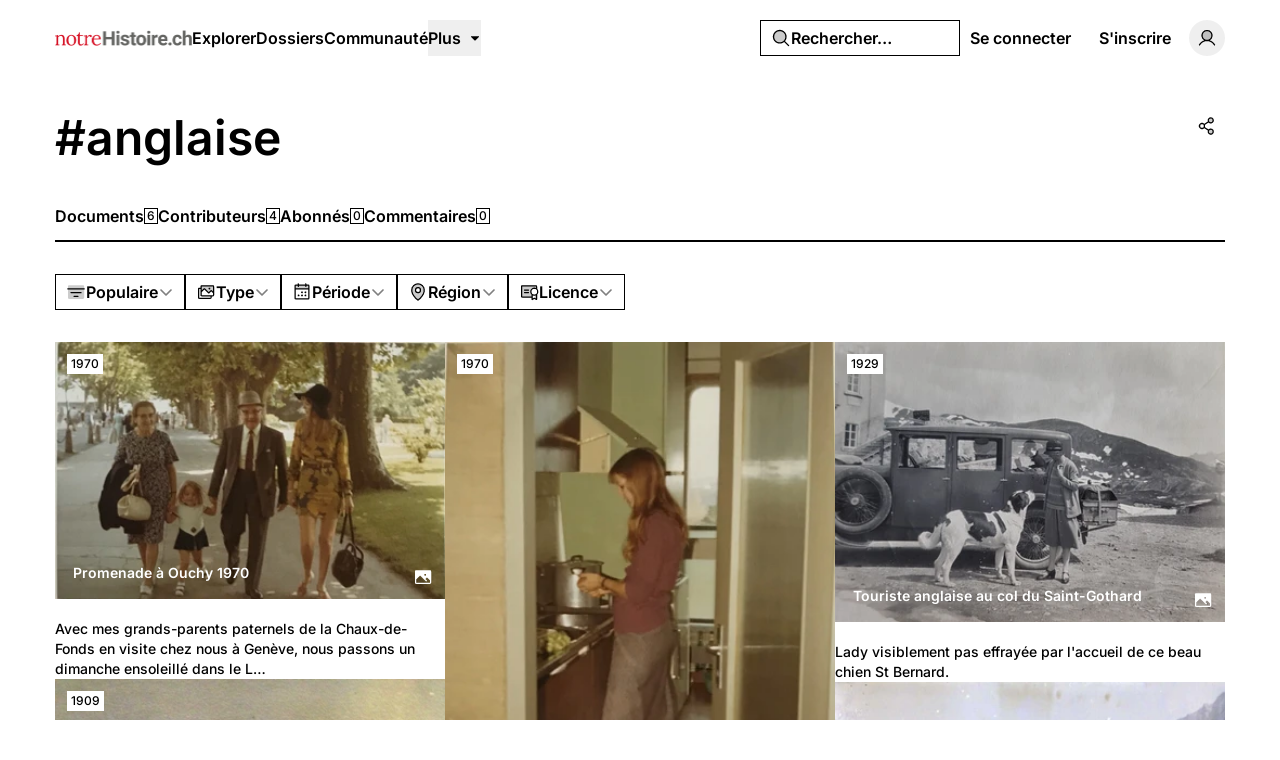

--- FILE ---
content_type: application/javascript; charset=utf-8
request_url: https://notrehistoire.ch/build/assets/InfiniteScroll.vue_vue_type_script_setup_true_lang-5M9lB1YT.js
body_size: 632
content:
import{k as p,u as v,N as _,C as r,n as y,o,D as h,x as e,w as u,M as g,y as k,v as x,z as b,A as I,W as M}from"./rm-Bf1PUoP-.js";import{G as w}from"./ExpandableContentPreview.vue_vue_type_script_setup_true_lang-Dh1jBi6s.js";import{I as C}from"./PhCircleNotch.vue-Bj-6vEyj.js";import{F as z}from"./md5-Djv1bbiB.js";import{_ as B}from"./index-DDLX2SeM.js";import{c as F}from"./cn-CytzSlOG.js";const N=["aria-busy"],j=p({__name:"InfiniteScroll",props:{data:{},only:{},class:{}},setup(f){const{t:d}=v(),t=f,n=_("el"),i=r(!1),s=r(!1),a=r(!1),l=()=>{s.value&&(a.value||M.reload({data:t.data,only:t.only,preserveUrl:!0,onStart:()=>a.value=!0,onFinish:()=>a.value=!1}))},m=()=>{s.value=!0,l()};return z(n,([c])=>{i.value=c.isIntersecting,i.value&&l()},{rootMargin:"100px"}),(c,S)=>(o(),y("div",{ref_key:"el",ref:n,class:h(e(F)("mt-4 flex justify-center md:!mt-8",t.class)),"aria-busy":a.value},[s.value?(o(),u(e(C),{key:1,class:"size-8 animate-spin text-accent-foreground",weight:"bold","aria-hidden":"true"})):(o(),u(e(B),{key:0,variant:"secondary",onClick:g(m,["prevent"])},{default:k(()=>[x(e(w),{weight:"bold","aria-hidden":"true"}),b(" "+I(e(d)("Load More")),1)]),_:1}))],10,N))}});export{j as _};


--- FILE ---
content_type: application/javascript; charset=utf-8
request_url: https://notrehistoire.ch/build/assets/PhMagnifyingGlass.vue-C3MGT3YH.js
body_size: 957
content:
import{k as v,l as o,m as i,n as e,o as a,p as Z,q as M,s as l,t as y}from"./rm-Bf1PUoP-.js";const f=["width","height","fill","transform"],w={key:0},k=l("path",{d:"M232.49,215.51,185,168a92.12,92.12,0,1,0-17,17l47.53,47.54a12,12,0,0,0,17-17ZM44,112a68,68,0,1,1,68,68A68.07,68.07,0,0,1,44,112Z"},null,-1),A=[k],B={key:1},S=l("path",{d:"M192,112a80,80,0,1,1-80-80A80,80,0,0,1,192,112Z",opacity:"0.2"},null,-1),x=l("path",{d:"M229.66,218.34,179.6,168.28a88.21,88.21,0,1,0-11.32,11.31l50.06,50.07a8,8,0,0,0,11.32-11.32ZM40,112a72,72,0,1,1,72,72A72.08,72.08,0,0,1,40,112Z"},null,-1),z=[S,x],C={key:2},N=l("path",{d:"M168,112a56,56,0,1,1-56-56A56,56,0,0,1,168,112Zm61.66,117.66a8,8,0,0,1-11.32,0l-50.06-50.07a88,88,0,1,1,11.32-11.31l50.06,50.06A8,8,0,0,1,229.66,229.66ZM112,184a72,72,0,1,0-72-72A72.08,72.08,0,0,0,112,184Z"},null,-1),b=[N],P={key:3},V=l("path",{d:"M228.24,219.76l-51.38-51.38a86.15,86.15,0,1,0-8.48,8.48l51.38,51.38a6,6,0,0,0,8.48-8.48ZM38,112a74,74,0,1,1,74,74A74.09,74.09,0,0,1,38,112Z"},null,-1),$=[V],j={key:4},q=l("path",{d:"M229.66,218.34l-50.07-50.06a88.11,88.11,0,1,0-11.31,11.31l50.06,50.07a8,8,0,0,0,11.32-11.32ZM40,112a72,72,0,1,1,72,72A72.08,72.08,0,0,1,40,112Z"},null,-1),E=[q],G={key:5},D=l("path",{d:"M226.83,221.17l-52.7-52.7a84.1,84.1,0,1,0-5.66,5.66l52.7,52.7a4,4,0,0,0,5.66-5.66ZM36,112a76,76,0,1,1,76,76A76.08,76.08,0,0,1,36,112Z"},null,-1),F=[D],I={name:"PhMagnifyingGlass"},H=v({...I,props:{weight:{type:String},size:{type:[String,Number]},color:{type:String},mirrored:{type:Boolean}},setup(u){const r=u,d=o("weight","regular"),g=o("size","1em"),p=o("color","currentColor"),h=o("mirrored",!1),t=i(()=>r.weight??d),s=i(()=>r.size??g),m=i(()=>r.color??p),c=i(()=>r.mirrored!==void 0?r.mirrored?"scale(-1, 1)":void 0:h?"scale(-1, 1)":void 0);return(n,W)=>(a(),e("svg",y({xmlns:"http://www.w3.org/2000/svg",viewBox:"0 0 256 256",width:s.value,height:s.value,fill:m.value,transform:c.value},n.$attrs),[Z(n.$slots,"default"),t.value==="bold"?(a(),e("g",w,A)):t.value==="duotone"?(a(),e("g",B,z)):t.value==="fill"?(a(),e("g",C,b)):t.value==="light"?(a(),e("g",P,$)):t.value==="regular"?(a(),e("g",j,E)):t.value==="thin"?(a(),e("g",G,F)):M("",!0)],16,f))}});export{H as I};


--- FILE ---
content_type: application/javascript; charset=utf-8
request_url: https://notrehistoire.ch/build/assets/page-DwuOWYWj.js
body_size: 1538
content:
import{_ as t}from"./MainLayout.vue_vue_type_script_setup_true_lang-B_3PEWyl.js";import{_ as r}from"./TagLayout.vue_vue_type_script_setup_true_lang-B1KOpKN-.js";import"./md5-Djv1bbiB.js";import{k as m,w as i,o as p,x as a}from"./rm-Bf1PUoP-.js";import"./videojs-contrib-quality-menu.es-PUeWKcw4.js";import"./ExpandableContentPreview.vue_vue_type_script_setup_true_lang-Dh1jBi6s.js";import"./ShowDocument-Dw0-tcg7.js";import"./common-WK9VER-o.js";import"./AreaChart.vue_vue_type_script_setup_true_lang-CwNEbho5.js";import{_ as n}from"./DocumentsGrid.vue_vue_type_script_setup_true_lang-B2Fife45.js";import"./PhExclamationMark.vue-C3JTuz4m.js";import"./PhNewspaper.vue-DpmSyKsk.js";import"./BaseLayout.vue_vue_type_script_setup_true_lang-C_y4ZBnM.js";import"./PhCheckCircle.vue-BhOUq-AP.js";import"./PhWarning.vue-DV8pvqs1.js";import"./PhX.vue-iTAVfTC6.js";import"./index-B_LjJrIV.js";import"./Separator.vue_vue_type_script_setup_true_lang-C6QwBEeq.js";import"./index-CUTAajcJ.js";import"./cn-CytzSlOG.js";import"./UserSelect.vue_vue_type_script_setup_true_lang-Do4iad9H.js";import"./PhCheck.vue-Ccd0MqEe.js";import"./PhUser.vue-Df_AzEfY.js";import"./index-DDLX2SeM.js";import"./index-DDaln9Yx.js";import"./PhMagnifyingGlass.vue-C3MGT3YH.js";import"./PopoverTrigger.vue_vue_type_script_setup_true_lang-D8JiHVR6.js";import"./Avatar.vue_vue_type_script_setup_true_lang-DvixQ-Ae.js";import"./LazyImage.vue_vue_type_script_setup_true_lang-CdKu-D3t.js";import"./user-DSSiufA7.js";import"./Link.vue_vue_type_script_setup_true_lang-D3ZbyE9O.js";import"./Tooltip.vue_vue_type_script_setup_true_lang-CKr6dVMn.js";import"./tenant-fG-JBGQS.js";import"./isYesterday-CsJ-rE6f.js";import"./PhEnvelope.vue-CUIp-tyM.js";import"./PhCircleNotch.vue-Bj-6vEyj.js";import"./PhDotsThreeOutlineVertical.vue-CrtTe1bc.js";import"./DropdownMenuTrigger.vue_vue_type_script_setup_true_lang-gAGvpXMl.js";import"./NotificationList.vue_vue_type_script_setup_true_lang-C0MYeD6-.js";import"./PhArrowBendUpLeft.vue-CcaVmBDB.js";import"./PhAt.vue-Ch-Pez3P.js";import"./PhHeart.vue-CB_cbIg-.js";import"./PhPlus.vue-BhNKUN0w.js";import"./PhStar.vue-DRJA6fcb.js";import"./DateTime.vue_vue_type_script_setup_true_lang-BSLqwdMq.js";import"./date-DilcvsyJ.js";import"./string-DSv4p5vq.js";import"./index-DOnW4cJq.js";import"./PhCaretDown.vue-CCUUiw0x.js";import"./index-CW37diWb.js";import"./TabsContent.vue_vue_type_script_setup_true_lang-Dhm6GHav.js";import"./PhFacebookLogo.vue-CBlt-Bhq.js";import"./DatePicker.vue_vue_type_script_setup_true_lang-BGayOHsv.js";import"./CalendarHeading.vue_vue_type_script_setup_true_lang-XiHa9LPM.js";import"./SelectValue.vue_vue_type_script_setup_true_lang-CaEsqoMZ.js";import"./PhXLogo.vue-DuFLXMAS.js";import"./_plugin-vue_export-helper-DlAUqK2U.js";import"./Label.vue_vue_type_script_setup_true_lang-CDLdOXBO.js";import"./Modal.vue_vue_type_script_setup_true_lang-4Uay5t98.js";import"./DialogScrollContent.vue_vue_type_script_setup_true_lang-CxU1ZzAd.js";import"./FormButton.vue_vue_type_script_setup_true_lang-BKCIKTKz.js";import"./PhGear.vue-C3AgWrQg.js";import"./PhCircle.vue-BEklixmF.js";import"./Input.vue_vue_type_script_setup_true_lang-7KT-_Yv7.js";import"./ScrollArea.vue_vue_type_script_setup_true_lang-Dmqg6hG4.js";import"./TabsTrigger.vue_vue_type_script_setup_true_lang-DioRP6Pw.js";import"./PhImages.vue-CWsHYgG_.js";import"./galleries-xXom3H1U.js";import"./PhTranslate.vue-pAMQTnP_.js";import"./PhUserPlus.vue-CNyfSVnP.js";import"./PhCaretRight.vue-Dgvxyc_9.js";import"./ShareModal.vue_vue_type_script_setup_true_lang-DElWmxKl.js";import"./HeadlessFollowButton.vue_vue_type_script_setup_true_lang-DergE__D.js";import"./PhPlusCircle.vue-DoCs2sGN.js";import"./useAxiosForm-DUIH0EMO.js";import"./PageHeader.vue_vue_type_script_setup_true_lang-CAvd6D1-.js";import"./PageNav.vue_vue_type_script_setup_true_lang-Cyeun-eb.js";import"./Card.vue_vue_type_script_setup_true_lang-vZzdQncX.js";import"./index-CMWG4mbA.js";import"./CardContent.vue_vue_type_script_setup_true_lang-DVadfxMe.js";import"./CardHeader.vue_vue_type_script_setup_true_lang-CaXPCjq5.js";import"./CardTitle.vue_vue_type_script_setup_true_lang-BQb7K0mk.js";import"./PhFiles.vue-BR8ZeC7l.js";import"./EmptyState.vue_vue_type_script_setup_true_lang-DbADeegX.js";import"./InfiniteScroll.vue_vue_type_script_setup_true_lang-5M9lB1YT.js";import"./Filters.vue_vue_type_script_setup_true_lang-zaqTX6Fd.js";import"./PhCalendarDots.vue-Bt7MlCGy.js";import"./PhMapPin.vue-BwijhGiN.js";import"./MasonryGrid.vue_vue_type_script_setup_true_lang-DfgyJpRx.js";import"./PhPlay.vue-CzQ6NCxT.js";const Uo=m({layout:[t,r],__name:"page",props:{documents:{},filters:{},paginator:{},tag:{}},setup(s){return(o,e)=>(p(),i(a(n),{documents:o.documents,filters:o.filters,paginator:o.paginator,"documents-count":o.tag.documentsCount},null,8,["documents","filters","paginator","documents-count"]))}});export{Uo as default};


--- FILE ---
content_type: application/javascript; charset=utf-8
request_url: https://notrehistoire.ch/build/assets/PhUserPlus.vue-CNyfSVnP.js
body_size: 1349
content:
import{k as g,l as o,m as s,n as a,o as e,p as Z,q as A,s as l,t as C}from"./rm-Bf1PUoP-.js";const M=["width","height","fill","transform"],V={key:0},y=l("path",{d:"M256,136a12,12,0,0,1-12,12h-8v8a12,12,0,0,1-24,0v-8h-8a12,12,0,0,1,0-24h8v-8a12,12,0,0,1,24,0v8h8A12,12,0,0,1,256,136Zm-54.81,56.28a12,12,0,1,1-18.38,15.44C169.12,191.42,145,172,108,172c-28.89,0-55.46,12.68-74.81,35.72a12,12,0,0,1-18.38-15.44A124.08,124.08,0,0,1,63.5,156.53a72,72,0,1,1,89,0A124,124,0,0,1,201.19,192.28ZM108,148a48,48,0,1,0-48-48A48.05,48.05,0,0,0,108,148Z"},null,-1),H=[y],w={key:1},f=l("path",{d:"M168,100a60,60,0,1,1-60-60A60,60,0,0,1,168,100Z",opacity:"0.2"},null,-1),k=l("path",{d:"M256,136a8,8,0,0,1-8,8H232v16a8,8,0,0,1-16,0V144H200a8,8,0,0,1,0-16h16V112a8,8,0,0,1,16,0v16h16A8,8,0,0,1,256,136Zm-57.87,58.85a8,8,0,0,1-12.26,10.3C165.75,181.19,138.09,168,108,168s-57.75,13.19-77.87,37.15a8,8,0,0,1-12.25-10.3c14.94-17.78,33.52-30.41,54.17-37.17a68,68,0,1,1,71.9,0C164.6,164.44,183.18,177.07,198.13,194.85ZM108,152a52,52,0,1,0-52-52A52.06,52.06,0,0,0,108,152Z"},null,-1),B=[f,k],S={key:2},x=l("path",{d:"M256,136a8,8,0,0,1-8,8H232v16a8,8,0,0,1-16,0V144H200a8,8,0,0,1,0-16h16V112a8,8,0,0,1,16,0v16h16A8,8,0,0,1,256,136ZM144,157.68a68,68,0,1,0-71.9,0c-20.65,6.76-39.23,19.39-54.17,37.17A8,8,0,0,0,24,208H192a8,8,0,0,0,6.13-13.15C183.18,177.07,164.6,164.44,144,157.68Z"},null,-1),z=[x],N={key:3},P=l("path",{d:"M254,136a6,6,0,0,1-6,6H230v18a6,6,0,0,1-12,0V142H200a6,6,0,0,1,0-12h18V112a6,6,0,0,1,12,0v18h18A6,6,0,0,1,254,136Zm-57.41,60.14a6,6,0,1,1-9.18,7.72C166.9,179.45,138.69,166,108,166s-58.89,13.45-79.41,37.86a6,6,0,0,1-9.18-7.72C35.14,177.41,55,164.48,77,158.25a66,66,0,1,1,62,0C161,164.48,180.86,177.41,196.59,196.14ZM108,154a54,54,0,1,0-54-54A54.06,54.06,0,0,0,108,154Z"},null,-1),b=[P],$={key:4},j=l("path",{d:"M256,136a8,8,0,0,1-8,8H232v16a8,8,0,0,1-16,0V144H200a8,8,0,0,1,0-16h16V112a8,8,0,0,1,16,0v16h16A8,8,0,0,1,256,136Zm-57.87,58.85a8,8,0,0,1-12.26,10.3C165.75,181.19,138.09,168,108,168s-57.75,13.19-77.87,37.15a8,8,0,0,1-12.25-10.3c14.94-17.78,33.52-30.41,54.17-37.17a68,68,0,1,1,71.9,0C164.6,164.44,183.18,177.07,198.13,194.85ZM108,152a52,52,0,1,0-52-52A52.06,52.06,0,0,0,108,152Z"},null,-1),q=[j],E={key:5},U=l("path",{d:"M252,136a4,4,0,0,1-4,4H228v20a4,4,0,0,1-8,0V140H200a4,4,0,0,1,0-8h20V112a4,4,0,0,1,8,0v20h20A4,4,0,0,1,252,136Zm-56.94,61.43a4,4,0,0,1-6.12,5.14C168,177.7,139.3,164,108,164s-60,13.7-80.94,38.57a4,4,0,1,1-6.12-5.14c16.71-19.9,38.13-33.13,61.89-38.59a64,64,0,1,1,50.34,0C156.93,164.3,178.35,177.53,195.06,197.43ZM108,156a56,56,0,1,0-56-56A56.06,56.06,0,0,0,108,156Z"},null,-1),D=[U],G={name:"PhUserPlus"},F=g({...G,props:{weight:{type:String},size:{type:[String,Number]},color:{type:String},mirrored:{type:Boolean}},setup(i){const r=i,n=o("weight","regular"),u=o("size","1em"),d=o("color","currentColor"),m=o("mirrored",!1),t=s(()=>r.weight??n),h=s(()=>r.size??u),p=s(()=>r.color??d),c=s(()=>r.mirrored!==void 0?r.mirrored?"scale(-1, 1)":void 0:m?"scale(-1, 1)":void 0);return(v,W)=>(e(),a("svg",C({xmlns:"http://www.w3.org/2000/svg",viewBox:"0 0 256 256",width:h.value,height:h.value,fill:p.value,transform:c.value},v.$attrs),[Z(v.$slots,"default"),t.value==="bold"?(e(),a("g",V,H)):t.value==="duotone"?(e(),a("g",w,B)):t.value==="fill"?(e(),a("g",S,z)):t.value==="light"?(e(),a("g",N,b)):t.value==="regular"?(e(),a("g",$,q)):t.value==="thin"?(e(),a("g",E,D)):A("",!0)],16,M))}});export{F as G};


--- FILE ---
content_type: application/javascript; charset=utf-8
request_url: https://notrehistoire.ch/build/assets/Modal.vue_vue_type_script_setup_true_lang-4Uay5t98.js
body_size: 1185
content:
import{k as d,w as c,o as l,x as e,ah as M,ai as O,y as n,p as u,m as _,t as w,n as B,D as $,P as h,u as S,Q as z,v as g,q as f,z as v,A as k,M as F}from"./rm-Bf1PUoP-.js";import{_ as N}from"./index-DDLX2SeM.js";import{_ as j,a as I}from"./DialogScrollContent.vue_vue_type_script_setup_true_lang-CxU1ZzAd.js";import{X as U,O as C,aj as X,ak as q}from"./index-CUTAajcJ.js";import{c as m}from"./cn-CytzSlOG.js";import"./md5-Djv1bbiB.js";import"./videojs-contrib-quality-menu.es-PUeWKcw4.js";import"./ExpandableContentPreview.vue_vue_type_script_setup_true_lang-Dh1jBi6s.js";import"./common-WK9VER-o.js";import{_ as A}from"./FormButton.vue_vue_type_script_setup_true_lang-BKCIKTKz.js";const E=d({__name:"DialogClose",props:{asChild:{type:Boolean},as:{}},setup(a){const t=a;return(o,r)=>(l(),c(e(U),M(O(t)),{default:n(()=>[u(o.$slots,"default")]),_:3},16))}}),H=d({__name:"DialogDescription",props:{asChild:{type:Boolean},as:{},class:{}},setup(a){const t=a,o=_(()=>{const{class:i,...p}=t;return p}),r=C(o);return(i,p)=>(l(),c(e(X),w({class:e(m)("text-sm text-muted-foreground",t.class)},e(r)),{default:n(()=>[u(i.$slots,"default")]),_:3},16,["class"]))}}),K=d({__name:"DialogFooter",props:{class:{}},setup(a){const t=a;return(o,r)=>(l(),B("div",{class:$(e(m)("flex flex-col-reverse gap-2 sm:flex-row sm:justify-end",t.class))},[u(o.$slots,"default")],2))}}),Q=d({__name:"DialogHeader",props:{class:{}},setup(a){const t=a;return(o,r)=>(l(),B("div",{class:$(e(m)("flex flex-col gap-y-1.5 text-center sm:text-left",t.class))},[u(o.$slots,"default")],2))}}),R=d({__name:"DialogTitle",props:{asChild:{type:Boolean},as:{},class:{}},setup(a){const t=a,o=_(()=>{const{class:i,...p}=t;return p}),r=C(o);return(i,p)=>(l(),c(e(q),w({class:e(m)("text-lg font-semibold text-accent-foreground",t.class)},e(r)),{default:n(()=>[u(i.$slots,"default")]),_:3},16,["class"]))}}),oe=d({__name:"Modal",props:h({actionText:{},actionVariant:{default:"default"},clickOutside:{type:Boolean,default:!0},closeText:{},closeVariant:{default:"secondary"},contentClass:{},processing:{type:Boolean,default:!1},showFooter:{type:Boolean,default:!0},showSubmit:{type:Boolean,default:!0}},{open:{type:Boolean},openModifiers:{}}),emits:h(["submit","update"],["update:open"]),setup(a,{emit:t}){const{t:o}=S(),r=a,i=z(a,"open"),p=t,D=_(()=>r.actionText??o("OK")),b=_(()=>r.closeText??o("Close")),x=()=>p("submit"),P=s=>p("update",s),T=s=>{r.clickOutside||s.preventDefault()};return(s,y)=>(l(),c(e(j),{open:i.value,"onUpdate:open":[y[0]||(y[0]=V=>i.value=V),P]},{default:n(()=>[g(e(I),{class:$(e(m)("max-w-lg",s.contentClass)),onPointerDownOutside:T},{default:n(()=>[s.$slots.title||s.$slots.description?(l(),c(e(Q),{key:0},{default:n(()=>[s.$slots.title?(l(),c(e(R),{key:0},{default:n(()=>[u(s.$slots,"title")]),_:3})):f("",!0),s.$slots.description?(l(),c(e(H),{key:1},{default:n(()=>[u(s.$slots,"description")]),_:3})):f("",!0)]),_:3})):f("",!0),u(s.$slots,"default"),s.showFooter?(l(),c(e(K),{key:1},{default:n(()=>[g(e(E),{"as-child":""},{default:n(()=>[g(e(N),{type:"button",variant:s.closeVariant,disabled:s.processing},{default:n(()=>[v(k(b.value),1)]),_:1},8,["variant","disabled"])]),_:1}),s.showSubmit?(l(),c(e(A),{key:0,variant:s.actionVariant,processing:s.processing,onClick:F(x,["prevent"])},{default:n(()=>[v(k(D.value),1)]),_:1},8,["variant","processing"])):f("",!0)]),_:1})):f("",!0)]),_:3},8,["class"])]),_:3},8,["open"]))}});export{oe as _};
